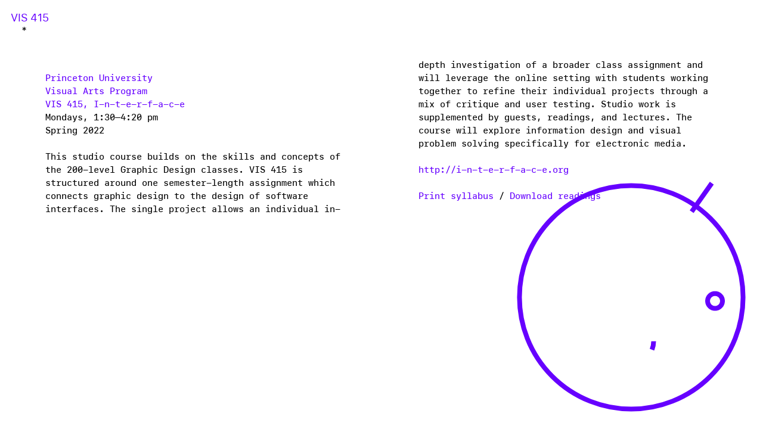

--- FILE ---
content_type: text/html; charset=UTF-8
request_url: https://i-n-t-e-r-f-a-c-e.org/about
body_size: 2182
content:

<!DOCTYPE html>
<html lang="en">
	<head>
		<title>I-n-t-e-r-f-a-c-e</title>
		<meta name="title" content="I-n-t-e-r-f-a-c-e">
    	<meta name="description" content="Hello, w-w-w-orld.">
    	<!-- Open Graph / Facebook --> <!-- this is what Facebook and other social websites will draw on -->
	    <meta property="og:type" content="website">
	    <meta property="og:url" content="https://i-n-t-e-r-f-a-c-e.org">
	    <meta property="og:title" content="I-n-t-e-r-f-a-c-e">
	    <meta property="og:description" content="Hello, w-w-w-orld.">
	    <meta property="og:image" content="https://i-n-t-e-r-f-a-c-e.org/media/jpg/card-default.jpg">
		<meta property="og:locale" content="en_US" />
        <meta property="og:logo" content="https://i-n-t-e-r-f-a-c-e.org/media/jpg/logo.jpg" />
	    <!-- Twitter --> 
	    <meta property="twitter:card" content="summary_large_image">
	    <meta property="twitter:url" content="https://i-n-t-e-r-f-a-c-e.org">
	    <meta property="twitter:title" content="I-n-t-e-r-f-a-c-e">
	    <meta property="twitter:description" content="Hello, w-w-w-orld.">
	    <meta property="twitter:image" content="https://i-n-t-e-r-f-a-c-e.org/media/jpg/card-default.jpg">

		<meta name="viewport" content="width=device-width, initial-scale=1.0">
		<meta http-equiv="Content-Type" content="text/html; charset=UTF-8">
		<link rel="stylesheet" href="/static/css/main.css">
		<link rel="stylesheet" href="/static/css/screenfull-windowfull.css">
		<link rel="stylesheet" href="/static/css/sf-text.css">
		<link rel="stylesheet" href="/static/css/sf-mono.css">
		<link rel="apple-touch-icon" href="/media/png/touchicon.png" />
	</head>
	<body><header id="menu" class="hidden"><ul>
		    <li><a href="//i-n-t-e-r-f-a-c-e.org/">VIS 415</a></li>
		    <ul class="nav-level"><li><a href="//i-n-t-e-r-f-a-c-e.org/january-24">January 24, 
																								
																								
																								
																								
																								
																								
																								
																								
																								
																								
																								
																								
																								
																								
																								
																								
																								
																								
																								
																								
																								
																								
																								
																								
																								
																								
																								At the third stroke, the time will be ...</a></li><li><a href="//i-n-t-e-r-f-a-c-e.org/january-31">January 31, 
																								
																								
																								
																								
																								
																								
																								
																								
																								
																								
																								
																								
																								
																								
																								
																								
																								Zapotecs &amp; Pulsars
																								</a></li><li><a href="//i-n-t-e-r-f-a-c-e.org/february-7">February 7, 
																								
																								
																								
																								
																								
																								
																								
																								
																								
																								
																								
																								
																								
																								Olivetti’s Interfaces
																								</a></li><li><a href="//i-n-t-e-r-f-a-c-e.org/february-14">February 14, 
																								
																								
																								
																								
																								
																								
																								
																								
																								
																								
																								
																								
																								
																								
																								
																								You Will</a></li><li><a href="//i-n-t-e-r-f-a-c-e.org/february-21">February 21, 
																								
																								
																								
																								
																								
																								
																								
																								
																								
																								
																								
																								
																								
																								
																								A &nbsp;Note on the Time</a></li><li><a href="//i-n-t-e-r-f-a-c-e.org/february-28">February 28, 
																								
																								
																								
																								
																								
																								
																								
																								
																								
																								
																								
																								
																								
																								
																								
																								
																								
																								
																								 “... meet the Tetracono”
																								</a></li><li><a href="//i-n-t-e-r-f-a-c-e.org/march-14">March 14, 
																								
																								
																								
																								
																								
																								
																								
																								
																								
																								
																								Rocking on your dime</a></li><li><a href="//i-n-t-e-r-f-a-c-e.org/march-21">March 21, 
																								
																								
																								
																								
																								
																								
																								
																								
																								
																								
																								
																								
																								
																								
																								
																								
																								
																								
																								
																								
																								
																								
																								
																								
																								
																								
																								
																								
																								
																								
																								
																								
																								
																								
																								
																								
																								
																								
																								
																								
																								
																								
																								
																								
																								
																								
																								
																								
																								
																								
																								Transparencia Index</a></li><li><a href="//i-n-t-e-r-f-a-c-e.org/march-28">March 28, 
																								
																								
																								
																								
																								
																								
																								
																								
																								
																								
																								
																								
																								
																								
																								
																								
																								
																								
																								
																								
																								
																								Design Noir</a></li><li><a href="//i-n-t-e-r-f-a-c-e.org/april-4">April 4, 
																								
																								
																								
																								
																								
																								
																								Time as money as fonts
																								</a></li><li><a href="//i-n-t-e-r-f-a-c-e.org/april-11">April 11, Desktops &amp; Trashcans</a></li><li><a href="//i-n-t-e-r-f-a-c-e.org/april-18">April 18, 
												
												
																								
																								
																								
																								
																								
																								
																								
																								
																								
																								Antenna Design</a></li><li><a href="//i-n-t-e-r-f-a-c-e.org/april-25">April 25, 
												
												
												
												
												
												
												
																								
																								
																								
																								
																								
																								
																								
																								
																								
																								
																								
																								
																								
																								
																								
																								Final review</a></li><li><span>*</span></li></ul>
	    </ul>
    </header>
<div id='fullwindow'></div>
<div id='screenfull-container'></div>
<section id="main">
	<div id="breadcrumbs">
		<ul class="nav-level">
			<li><a href="/">VIS 415</a></li>
			<ul class="nav-level">
				<span>*</span>
			</ul>
		</ul>
	</div>
    <div id='content'>
        <div id='columns'><blockquote><a href="https://www.princeton.edu/">Princeton University</a><br><a href="http://vis.princeton.edu/">Visual Arts Program</a><br><a href="/">VIS 415, I-n-t-e-r-f-a-c-e</a><br>Mondays, 1:30–4:20 pm<br>Spring 2022</blockquote><blockquote><div>This studio course builds on the skills and concepts of the 200-level Graphic Design classes. VIS 415 is structured around one semester-length assignment which connects graphic design to the design of software interfaces. The single project allows an individual in-depth investigation of a broader class assignment and will leverage the online setting with students working together to refine their individual projects through a mix of critique and user testing. Studio work is supplemented by guests, readings, and lectures. The course will explore information design and visual problem solving specifically for electronic media.</div></blockquote><blockquote><a href="http://i-n-t-e-r-f-a-c-e.org">http://i-n-t-e-r-f-a-c-e.org</a></blockquote><blockquote id="print-or-download"><a href="/print">Print syllabus</a>&nbsp;/&nbsp;<a href="/read">Download readings</a></blockquote>

</div>
    </div>
</section>

<script type="text/javascript" src="/static/js/screenfull.min.js"></script>	
<script type="text/javascript" src="/static/js/screenfull-extend.js"></script>	
<script type="text/javascript" src="/static/js/windowfull.js"></script>	
<script>
	const images = document.querySelectorAll('img:not(.prevent-windowfull):not(.prevent-screenfull)');
	if (screenfull.isEnabled) {
		new ScreenfullExtended(screenfull, document.getElementById('screenfull-container'), images);
	}	
	else{
		windowfull.init(document.getElementById('fullwindow'), images);
	}
</script>
<div id="badge-container" class="lower-right">
    	    <div id='badge' class='small badge'>
                <canvas class='centre'>loading...</canvas>            </div>
    	</div><script type='text/javascript' src='/static/js/global.js'></script>
<script type='text/javascript' src='/static/js/menu.js'></script>
<script type='text/javascript' src='/static/js/badge.js'></script>
<script>badge_init();</script>
	</body>
</html>


--- FILE ---
content_type: text/css
request_url: https://i-n-t-e-r-f-a-c-e.org/static/css/main.css
body_size: 4891
content:
* {
    -webkit-box-sizing: border-box;
    -moz-box-sizing: border-box;
    box-sizing: border-box;
}

html, body {
	height: 100%;
}

body {
	margin: 0;
	width: 100%;
	height: 100%;
	font-family: sf-text, Helvetica, Arial, sans-serif;
	font-size: 18px;
	line-height: 22px;	
	-webkit-font-smoothing: subpixel-antialiased;
	-webkit-text-size-adjust: 100%;
}

p {
	margin-bottom: 1em;
}

img, video {
	width: 100%;
	padding: 1em;
  	filter: grayscale(100%);
}

canvas {
    /* border: 5px solid red; */
}

a:link,
a:visited {
    color: #60F;
    text-decoration: none;
}

a:hover {
    color: #000;
}

a:active {
	color:#FFF;
}

header {
	position: relative;
	padding: 1em;
}

header.homepage {
	z-index: 10;
}

ul {
	list-style-type: none;
	padding-left: 1em;
	margin: 0px;
}

ul:first-child {
	padding-left: 0px;
}

blockquote {
    font-family: sf-mono, monaco, courier, monospace;
    font-size: 15px;
    margin-block-start: 22px;
    margin-block-end: 22px;
}

/* ids */

#menu {
	padding-bottom: 1em;
}

#main {
}

#badge-container {
	position: fixed;
	right: 0px;
	width: 100%;
    padding: 10px;
}

#badge {
	-webkit-tap-highlight-color: rgba(0, 0, 0, 0);
}

#badge-container.lower-right {
	bottom: 0px;
	width: initial;
}

#breadcrumbs {
	padding: 1em;
	padding-bottom: 0px;
}

#content {
    padding: 1em;
}

#columns {
    columns: 400px 6;
    column-gap: 44px;
    padding: 1em;
}

/* use margin instead of <br> */
#columns div {
    margin-bottom: 22px;
}

#columns .break {
    break-after: column;
    margin-bottom: 0px;
}

#notes {
    border-top: 1px solid #000;
    margin-top: 33px;
    padding-top: 10px;
    padding-bottom: 33vw;
}

#notes div {
    margin-bottom: 0px;
}

#notes a::before {
    padding-right: 10px;
    content: "";
    display:inline-block;
    height:20px;
    width:20px;
    background-size: 20px 20px;
    background-repeat: no-repeat;
}

#notes a[href$=".pdf"]::before {
    background-image: url('/media/svg/pdf-1-k.svg');
}

#notes a:not([href$=".pdf"])::before {
    background-image: url('/media/svg/arrow-up-right-1-k.svg');
}

/* classes */

.mono {
    font-family: sf-mono, monaco, courier, monospace;
    font-size: 15px;
}

.large {
    /* vw = viewport width % */
    /* height based on width */
	height: 80vh;
}

.small {
    /* vw = viewport width % */
    /* height based on width */
	width: 33vw;
	height: 33vw;
}

.half {
    display: inline-block;
    width: 49%;
}

.centre {
	position: relative;
    top: 50%;
	left: 50%;
	-webkit-transform: translate(-50%, -50%);
	-ms-transform: translate(-50%, -50%);
    transform: translate(-50%, -50%);
}

.v-centre {
	position: relative;
	top: 50%;
	-webkit-transform: translateY(-50%);
	-ms-transform: translateY(-50%);
	transform: translateY(-50%);
}

.h-centre {
	position: relative;
	left: 50%;
	-webkit-transform: translateX(-50%);
	-ms-transform: translateX(-50%);
	transform: translateX(-50%);
}

.hidden {
    display: none;
}

.visible {
    display: block;
}

.fullwindow {
    position: fixed;
    top: 0px;
    left: 0px;
    width: 100%;
    height: 100%;
	padding: initial;
    object-fit: contain;
    filter: initial;
    z-index: +1;
}

.make blockquote {
    margin-block-start: 15px;
    margin-block-end: 15px;
    margin-inline-start: 24px;
    margin-inline-end: 0px;
    font-size: 10px;
    line-height: 15px;
    text-indent: initial;
}
    
.make #columns {
    columns: 2;
    column-gap: 100px;
    width: 750px;
}

.make #about {
    margin-inline-start: 0;
    margin-inline-end: 0;
    border-top: inherit;
    padding-bottom: 0;
    break-after: page;
}

.make #about blockquote {
    margin-inline-start: 0;
    margin-inline-end: 0;
    margin-top: 0px;
}

.make #about #print-or-download {
    display: none;
}

.make #notes {
    margin-top: 0;
    margin-bottom: 20px;
    padding-bottom: 10px;
    border-bottom: 1px solid #000;
    font-size: 10px;
    line-height: 15px;
    break-inside: avoid;
}

.make #notes a::before {
    content: none;
}

.make #body {
	font-family: sf-text, Helvetica, Arial, sans-serif; 
    font-size: 12px;
    line-height: 15px;
    text-indent: 24px;
}

.make #body div {
    margin-bottom: 0px;
}

.make #body img {
    display: inline-block;
    margin-left: -24px;
}

.make #body div:first-of-type {
    text-indent: 0;
}

.make .skip-column {
    break-after: page;
}

.pdf #columns {
    columns: 100px 6;
}

.pdf #notes {
    padding-bottom: 22px;
}

/* vertical iPad / horizontal iPhone */
@media screen and (max-width: 768px) {
    #columns .break {
        break-after: initial;
        margin-bottom: -22px;
    }
}

/* vertical iPhone */
@media screen and (max-width: 500px) {
    #columns .break {
        break-after: initial;
        margin-bottom: -22px;
    }
}

/* print (printing only works well in firefox) */
@media print { 
    #content.make,
    .make #columns {
        padding: 0px;
    }
}


--- FILE ---
content_type: text/css
request_url: https://i-n-t-e-r-f-a-c-e.org/static/css/screenfull-windowfull.css
body_size: 4765
content:
body.viewing-screenfull,
body.viewing-fullwindow {
    background-color: #000;
    max-height: 100vh;
    max-height: 100dvh;
    overflow: hidden;
}
body.viewing-screenfull #main,
body.viewing-screenfull #menu,
body.viewing-screenfull #badge-container,
body.viewing-screenfull #logo-container,
body.viewing-fullwindow #main,
body.viewing-fullwindow #menu,
body.viewing-fullwindow #badge-container,
body.viewing-fullwindow #logo-container {
    opacity: 0;
    pointer-events: none;
    touch-action: none;
}
#fullscreen {
	/* width: auto; */
	height: auto;
}

#fullscreen:-webkit-full-screen,
#f:-webkit-full-screen,
:-webkit-full-screen {
    position: fixed;
    top: 0px;
    left: 0px;
    margin: 0px;
    width: 100%;
    height: 100%;
    object-fit: contain;
    box-sizing: border-box;
    background-color: #000;
    filter: initial;
}

#fullscreen:-ms-fullscreen,
:-ms-fullscreen {
	width: auto;
	height: auto;
	margin: auto;
  	filter: initial;
}

/*
    fullwindow
*/
#fullwindow {
    display: none;
    position: fixed;
    top: 0px;
    left: 0px;
    margin: 0px;
    width: 100vw;
    max-width: 100%;
    height: 100vh; /* fallback */
    height: 100dvh;
    box-sizing: border-box;
    background-color: #000;
    z-index: +3;
}
.viewing-fullwindow #fullwindow { 
    display: block;
}
#fullwindow img {
    padding: 0;
    filter: none;
}
.fullwindow-trigger {
    cursor: pointer;
}
.fullwindow-control-btn {
    width: 80px;
    position: absolute;
    cursor: pointer;
    -webkit-user-select: none; /* Safari */
    user-select: none; /* Standard syntax */
    mix-blend-mode: difference;
}
.fullwindow-control-btn:hover {
    opacity: 0.5;
}

#fullwindow-image
{
    position: absolute;
    top: 0px;
    left: 0px;
    width: 100%;
    height: 100%;
    padding: 0;
    margin: 0;
    object-fit: contain;
}
#fullwindow-caption
{
    color: #fff;
}
#fullwindow-caption.empty {
    padding-top: 0;
}
.fullwindow-control-btn > img {
    display: block;
    padding: 0;
    filter: none;
}
#close-fullwindow-btn {
    top: 10px;
    left: 10px;
}
#fullwindow-next-btn,
#fullwindow-prev-btn {
    position: absolute;
    top: 0;
    height: 100dvh;
    width: 50%;
}
#fullwindow-next-btn {
   right: 0;
   cursor: url(../../media/png/arrow-forward-6-w.png), pointer;
}
#fullwindow-prev-btn {
    left: 0;
    cursor: url(../../media/png/arrow-back-6-w.png), pointer;
}
#fullwindow-next-btn.disabled,
#fullwindow-prev-btn.disabled{
    cursor: auto;
}
#fullwindow-caption-btn {
    width: 36px;
    bottom: 10px;
    left: 10px;
}

#fullwindow-caption.empty ~ #fullwindow-caption-btn {
    display: none;;
}


#screenfull-container {
    display: none;
    position: fixed;
    top: 0px;
    left: 0px;
    margin: 0px;
    width: 100vw;
    max-width: 100%;
    height: 100dvh;
    box-sizing: border-box;
    background-color: #000;
    z-index: 2000;
}

#screenfull-image-wrapper {
    width: 100%;
    height: 100%;
}
.viewing-screenfull #screenfull-container {
    display: block;
}
#screenfull-image-wrapper img {
    display: block;
    width: 100%;
    height: 100%;
    object-fit: contain;
    filter: none;
}
#screenfull-caption {
    display: none;
    text-align: center;
    position: absolute;
    width: 100%;
    padding: 10px 100px; 
    bottom: 0px;
    color: #FFF;
    margin: 0;
    background-color: #000;
}
.viewing-screenfull-caption #screenfull-caption{
    display: block;
}
#screenfull-caption.empty {
    padding-top: 0;
}
*[screenfull-index]
{
    cursor: pointer;
}

.screenfull-control-btn {
    width: 36px;
    position: absolute;
    cursor: pointer;
    -webkit-user-select: none; /* Safari */
    user-select: none; /* Standard syntax */
    mix-blend-mode: difference;
}
.screenfull-control-btn:hover {
    opacity: 0.5;
}

.screenfull-control-btn > img {
    display: block;
}
.hiding-controls .screenfull-control-btn{
    transition: opacity .5s;
    opacity: 0;
}
#close-screenfull-btn {
    top: 10px;
    right: 10px;
}
#enter-screenfull-btn {
    top: 10px;
    right: 50px;
    display: none;
}
#screenfull-next-btn,
#screenfull-prev-btn
{
    position: absolute;
    top: 0;
    height: 100dvh;
    width: 50%;
}
#screenfull-next-btn {
   right: 0;
   /* cursor: url(../../media/png/arrow-forward-6-w.png) 20 20, pointer; */
   cursor: pointer;
   width: 100%;
}
#screenfull-prev-btn {
    left: 0;
    cursor: url(../../media/png/arrow-back-6-w.png) 0 20, pointer;
    display: none;
}
#screenfull-caption-btn {
    width: auto;
    padding: 2px 5px;
    bottom: 10px;
    left: 10px;
    font-family: Helvetica, sans-serif;
    color: #fff;
}

.viewing-screenfull-caption #screenfull-caption-btn {
    opacity: 0.5;
}

#screenfull-caption.empty ~ #screenfull-caption-btn {
    display: none;
}


--- FILE ---
content_type: text/css
request_url: https://i-n-t-e-r-f-a-c-e.org/static/css/sf-text.css
body_size: 1174
content:
/* Generated by Font Squirrel (http://www.fontsquirrel.com) on December 21, 2015 */

@font-face {
    font-family: 'sf-text';
    src: url('../fonts/sf-text/sf-text-regular.eot');
    src: url('../fonts/sf-text/sf-text-regular.eot?#iefix') format('embedded-opentype'),
         url('../fonts/sf-text/sf-text-regular.woff2') format('woff2'),
         url('../fonts/sf-text/sf-text-regular.woff') format('woff'),
         url('../fonts/sf-text/sf-text-regular.ttf') format('truetype'),
         url('../fonts/sf-text/sf-text-regular.svg#sf-text') format('svg');
    font-weight: normal;
    font-style: normal;
}

@font-face {
    font-family: 'sf-text';
    src: url('../fonts/sf-text/sf-text-regularitalic.eot');
    src: url('../fonts/sf-text/sf-text-regularitalic.eot?#iefix') format('embedded-opentype'),
         url('../fonts/sf-text/sf-text-regularitalic.woff2') format('woff2'),
         url('../fonts/sf-text/sf-text-regularitalic.woff') format('woff'),
         url('../fonts/sf-text/sf-text-regularitalic.ttf') format('truetype'),
         url('../fonts/sf-text/sf-text-regularitalic.svg#sf-text') format('svg');
    font-weight: normal;
    font-style: italic;
}


--- FILE ---
content_type: text/css
request_url: https://i-n-t-e-r-f-a-c-e.org/static/css/sf-mono.css
body_size: 1181
content:
/*! Generated by Font Squirrel (https://www.fontsquirrel.com) on August 13, 2020 */

@font-face {
    font-family: 'sf-mono';
    src: url('../fonts/sf-mono/sf-mono-medium.eot');
    src: url('../fonts/sf-mono/sf-mono-medium.eot?#iefix') format('embedded-opentype'),
         url('../fonts/sf-mono/sf-mono-medium.woff2') format('woff2'),
         url('../fonts/sf-mono/sf-mono-medium.woff') format('woff'),
         url('../fonts/sf-mono/sf-mono-medium.ttf') format('truetype'),
         url('../fonts/sf-mono/sf-mono-medium.svg#sf_monomedium') format('svg');
    font-weight: normal;
    font-style: normal;
}

@font-face {
    font-family: 'sf-mono';
    src: url('../fonts/sf-mono/sf-mono-mediumitalic.eot');
    src: url('../fonts/sf-mono/sf-mono-mediumitalic.eot?#iefix') format('embedded-opentype'),
         url('../fonts/sf-mono/sf-mono-mediumitalic.woff2') format('woff2'),
         url('../fonts/sf-mono/sf-mono-mediumitalic.woff') format('woff'),
         url('../fonts/sf-mono/sf-mono-mediumitalic.ttf') format('truetype'),
         url('../fonts/sf-mono/sf-mono-mediumitalic.svg#sf_monomedium_italic') format('svg');
    font-weight: normal;
    font-style: italic;
}


--- FILE ---
content_type: application/javascript
request_url: https://i-n-t-e-r-f-a-c-e.org/static/js/global.js
body_size: 792
content:
function setCookie(cname, cvalue, exdays) {
    var d = new Date();
    d.setTime(d.getTime() + (exdays*24*60*60*1000));
    var expires = "expires="+d.toUTCString();
    document.cookie = cname + "=" + cvalue + "; " + expires;
}

function expireCookie(name) {
	if (getCookie(name) != "")
	{
		document.cookie = name+"=; expires=Thu, 01 Jan 1970 00:00:00 GMT";
		return true;
	} 
	else
		return false;
}

function getCookie(name) {
	var cname = name + "=";
	var ca = document.cookie.split(';');
	for(var i = 0; i < ca.length; i++)
	{
		var c = ca[i];
		while (c.charAt(0)==' ')
			c = c.substring(1);
		if (c.indexOf(cname) != -1) 
			return c.substring(cname.length,c.length);
	}
	return "";
}

function checkCookie(name) {
	if (getCookie(name) != "")
		return true;
	else
		return false;
}


--- FILE ---
content_type: application/javascript
request_url: https://i-n-t-e-r-f-a-c-e.org/static/js/badge.js
body_size: 3389
content:
/* 
    badge.js    
*/

var canvas,
    context,
    step,
    steps,
    frames,
    delay;
var centerX,
    centerY,
    radius,
    direction;
var rad; 
var hands; 
var counter;

function badge_init() {
    var badge = document.getElementById("badge");
    canvas = badge.getElementsByTagName("canvas")[0];
    context = canvas.getContext("2d");

    // set canvas size based on container
    // canvas is always a square of the minimum dimension
    var computed_width = window.getComputedStyle(badge, null).getPropertyValue('width');
    var computed_width = parseFloat(computed_width, 10)
    var computed_height = window.getComputedStyle(badge, null).getPropertyValue('height');
    var computed_height = parseFloat(computed_height, 10)
    var min_ = Math.min(computed_width, computed_height);
    context.canvas.width = min_;
    context.canvas.height = min_;
    centerX = canvas.width / 2;
    centerY = canvas.height / 2;

    // render
    context.fillStyle = "#FFFFFF";
    context.lineWidth = 8;
    context.strokeStyle = '#60F';
    radius = canvas.width / 2.25;

    // current time
    var d = new Date();
    var h = d.getHours();
    var m = d.getMinutes();
    var s = d.getSeconds();

    rad = {
        h: (((h % 12) + m / 60.0) / 6.0) * Math.PI - (Math.PI / 2.0),
        m: (m + s / 60.0) / 30.0 * Math.PI - (Math.PI / 2.0),
        s: s / 30.0 * Math.PI - (Math.PI / 2.0)
    };
    hands = {
        h: radius * 0.75,
        m: radius * 1.25,
        s: radius * 0.95
    };

    // debug
    /*
    console.log('computed_width = ' + computed_width);
    console.log('computed_height = ' + computed_height);
    console.log('canvas.width = ' + canvas.width);
    console.log('canvas.height = ' + canvas.height);
    console.log('centerX = ' + centerX);
    console.log('centerY = ' + centerY);
    */
    console.log(h + ":" + m + ":" + s);
    console.log(rad.h + ":" + rad.m + ":" + rad.s);

    // updates
    counter = 0;
    frames = 360;
    step = 2.0 * Math.PI / frames;
    delay = 5; // ms, factor of 1000 locks seconds
    direction = 1;
    badge_animate();
}

function badge_animate() {
    counter++;
    context.clearRect(0, 0, canvas.width, canvas.height);
    var thisStep = (counter % frames) * step * direction;

    // face
    context.beginPath();
    context.arc(centerX, centerY, radius, 0, 2.0*Math.PI, false);
    context.stroke();

    // arc
    // get *now* angle 
    // cos = x sin = y

    // eye (m)
    var length = .75;
    var x_ = Math.cos(rad['m']) * hands['m'] + centerX;
    var y_ = Math.sin(rad['m']) * hands['m'] + centerY;
    context.beginPath();
    context.moveTo(x_, y_);
    context.lineTo(Math.cos(rad['m']) * hands['m'] * length + centerX,  
                   Math.sin(rad['m']) * hands['m'] * length + centerY);
    context.stroke();

    // eye (h)
    var x_ = Math.cos(rad['h']) * hands['h'] + centerX;
    var y_ = Math.sin(rad['h']) * hands['h'] + centerY;
    context.beginPath();
    context.arc(x_, y_, radius/15, 0, 2.0*Math.PI, false);
    context.stroke();

    // mouth (ms)
    context.beginPath();
    context.arc(centerX, centerY*1.35, radius/5, 0, thisStep, false);
    context.stroke();

    t = setTimeout('badge_animate()', delay);
}

function badge_start_stop() {
    if (t) {
        clearTimeout(t);
        t = null;
    } else {
        setTimeout('badge_animate()', delay);
    }
}


--- FILE ---
content_type: application/javascript
request_url: https://i-n-t-e-r-f-a-c-e.org/static/js/windowfull.js
body_size: 7661
content:
/*
    O-R-G inc.

    windowfull object
    screenfull.js shim for iOS safari
    see https://github.com/sindresorhus/screenfull.js/
*/

(function () {
    'use strict';

    var document = typeof window !== 'undefined' && typeof window.document !== 'undefined' ? window.document : {};
    var isCommonjs = typeof module !== 'undefined' && module.exports;
    // var fullwindowImg = document.querySelector('#fullwindow img');
    // var fullwindowCaption = document.querySelector('#fullwindow-caption');    
    document.body.style.position = 'relative';  /* reqd ios overflow: hidden */
    
    var windowfull = {
        images: [],
        currentIndex: false,
        elements: {
            container: null,
            img: null,
            caption: null,
            triggers: []
        },
        init: function(container, images=null, isGallery=false, displayCaption=false){
            if(!container) return;
            console.log(isGallery);
            this.elements.container = container;
            this.isGallery = isGallery;
            this.displayCaption = displayCaption;
            this.elements.container.dataset.isGallry = this.isGallery ? '1' : '0';
            this.images = images ?? document.querySelectorAll('img:not(.prevent-windowfull):not(.prevent-screenfull)');
            for(let i = 0; i < this.images.length; i++) 
                this.images[i].setAttribute('windowfull-index', i);
            this.renderElements();
            this.getElements();
            this.addListeners();
        },
        renderElements: function(){
            let html = '<div id="fullwindow-image-wrapper"><img id="fullwindow-image" class="prevent-windowfull fullwindow"></div>';
            if(this.isGallery) {
                html += '<div id="fullwindow-next-btn" class="fullwindow-control-btn"></div>';
                html += '<div id="fullwindow-prev-btn" class="fullwindow-control-btn"></div>';
                html += '<div id="close-fullwindow-btn" class="fullwindow-control-btn cross-btn"><img src="/media/svg/x-6-w.svg"></div>';
            }
            html += '<div id="fullwindow-caption" class="small white"></div>';
            
            if(this.displayCaption)
                html += '<div id="fullwindow-caption-btn" class="fullwindow-control-btn">CAPTION</div>';
            this.elements.container.innerHTML += html;
        },
        getElements: function(){
            this.elements.img = document.querySelector('#fullwindow-image-wrapper img');
            this.elements.caption = document.querySelector('#fullwindow-caption');
            
            if(this.isGallery) {
                this.elements.closeBtn = document.querySelector('#close-fullwindow-btn');
                this.elements.nextBtn = document.querySelector('#fullwindow-next-btn');
                this.elements.prevBtn = document.querySelector('#fullwindow-prev-btn');
            }
            if(this.displayCaption)
                this.elements.captionBtn = document.querySelector('#fullwindow-caption-btn');
        },
        addListeners: function(){
            for(let i = 0; i < this.images.length; i++ ){
                this.images[i].classList.add('fullwindow-trigger');
                this.images[i].addEventListener('click', function () {
                    this.launch(i);
                }.bind(this));
            }
            if(this.elements.closeBtn) this.elements.closeBtn.addEventListener('click', this.exit);
            if(this.isGallery) {
                this.elements.nextBtn.addEventListener('click', this.next.bind(this));
                this.elements.prevBtn.addEventListener('click', this.prev.bind(this));
                window.addEventListener('keydown', function(e){
                    if(!document.body.classList.contains('viewing-fullwindow')) return;
                    if(e.keyCode == 27) 
                        this.exit();
                    else if(e.keyCode == 39) 
                        this.next();
                    else if(e.keyCode == 37)
                        this.prev();
                }.bind(this));
            } else {
                this.elements.container.addEventListener('click', ()=>this.exit());
            }
            if(this.displayCaption) {
                this.elements.captionBtn.addEventListener('click', function(){
                    document.body.classList.toggle('viewing-fullwindow-caption');
                });
            }
            
            
        },
        request: function (element) {
            if(element.tagName.toLowerCase() !== 'img' || !this.elements.img || !this.elements.caption) return;
            this.elements.img.src = element.src;
            if(this.displayCaption) {
                if(element.getAttribute('caption')) {
                    this.elements.caption.innerHTML = element.getAttribute('caption');
                    this.elements.caption.classList.remove('empty');
                    this.elements.captionBtn.classList.remove('disabled');
                } else {
                    this.elements.caption.innerHTML = '';
                    this.elements.caption.classList.add('empty');
                    this.elements.captionBtn.classList.add('disabled');
                }
            }
            document.body.classList.add('viewing-fullwindow');
        },
        exit: function () {
            // if(element.tagName.toLowerCase() !== 'img' || !this.elements.img || !this.elements.caption) return;
            // document.body.style.overflow = 'initial';
            document.body.classList.remove('viewing-fullwindow-caption');
            document.body.classList.remove('viewing-fullwindow');
        },
        toggle: function (element) {
            if(element.tagName.toLowerCase() !== 'img' || !this.elements.img || !this.elements.caption) return;
            return this.isFullwindow ? this.exit(element) : this.request(element);
        },
        launch: function(i){
            this.currentIndex = i;
            if(this.isGallery)
                this.updateBtnStates();
            this.request(this.images[i]);
        },
        next: function(){
            if(this.currentIndex == this.images.length - 1) return;
            this.currentIndex ++;
            this.updateBtnStates();
            this.request(this.images[this.currentIndex]);
        },
        prev: function(){
            if(this.currentIndex == 0) return;
            this.currentIndex --;
            this.updateBtnStates();
            this.request(this.images[this.currentIndex]);
        },
        updateBtnStates: function(){
            if(this.currentIndex == 0) this.elements.prevBtn.classList.add('disabled');
            else this.elements.prevBtn.classList.remove('disabled');
            if(this.currentIndex == this.images.length - 1) this.elements.nextBtn.classList.add('disabled');
            else this.elements.nextBtn.classList.remove('disabled');
        }
    };

    Object.defineProperties(windowfull, {
        isFullwindow: {
            get: function () {
                // check if currently fullwindow
                // (by presence of class?
                // or presence of div)
                // return true;
                // return Boolean(document[fn.fullscreenElement]);
                // return Boolean(!(document.getElementById('fullwindow')));
                // return Boolean(document.getElementById('fullwindow'));
                return Boolean(document.body.classList.contains('block'));
            }
        }
    });

    if (isCommonjs) {
        module.exports = windowfull;
    } else {
        window.windowfull = windowfull;
    }
})();


--- FILE ---
content_type: application/javascript
request_url: https://i-n-t-e-r-f-a-c-e.org/static/js/screenfull-extend.js
body_size: 8431
content:
/*
    O-R-G inc.

    windowfull object
    screenfull.js shim for iOS safari
    see https://github.com/sindresorhus/screenfull.js/
*/
class ScreenfullExtended {
    constructor(screenfull, container, images = null, isGallery = false, displayCaption = false) {
        if(!screenfull || typeof screenfull === 'undefined' || !screenfull.isEnabled) {
            console.log('screenfull is not defined');
            return;
        }
        if (!container) {
            console.log('container passed to ScreefullExtended is not found');
            return;
        }

        this.screenfull = screenfull;
        this.container = container;
        this.images = images ? images : document.querySelectorAll('img:not(.prevent-screenfull)');
        if (!this.images.length) return;

        this.currentIndex = false;
        this.isGallery = isGallery;
        this.displayCaption = displayCaption;
        this.timer = null;
        this.isMultiple = this.images.length !== 1;
        this.elements = {
            container: container,
            img: null,
            caption: null,
            closeBtn: null,
            nextBtn: null,
            prevBtn: null,
            captionBtn: null,
            triggers: []
        };

        this.assignImageIndexes();
        this.renderElements();
        this.getElements();
        this.addListeners();
        this.updateScreenfullState();
    }

    assignImageIndexes() {
        for (let i = 0; i < this.images.length; i++) {
            this.images[i].setAttribute('screenfull-index', i);
        }
    }
    renderElements() {
        this.elements.container.innerHTML += '<div id="screenfull-image-wrapper"><img id="screenfull-image" class="screenfull"></div>';
        if (this.isGallery) {
            this.elements.container.innerHTML += '<div id="screenfull-next-btn" class="screenfull-control-btn no-select"></div>';
            this.elements.container.innerHTML += '<div id="screenfull-prev-btn" class="screenfull-control-btn no-select"></div>';
        }
        this.elements.container.innerHTML += '<div id="screenfull-caption" class="white caption"></div>';
        this.elements.container.innerHTML += '<div id="close-screenfull-btn" class="screenfull-control-btn cross-btn"><img src="/media/svg/x-9-w.svg"></div>';

        if (this.displayCaption)
            this.elements.container.innerHTML += '<div id="screenfull-caption-btn" class="screenfull-control-btn">CAPTION</div>';
    }

    getElements() {
        this.elements.img = document.querySelector('#screenfull-image-wrapper img');
        this.elements.caption = document.querySelector('#screenfull-caption');
        this.elements.closeBtn = document.querySelector('#close-screenfull-btn');
        if (this.isGallery) {
            this.elements.nextBtn = document.querySelector('#screenfull-next-btn');
            this.elements.prevBtn = document.querySelector('#screenfull-prev-btn');
        }
        if (this.displayCaption)
            this.elements.captionBtn = document.querySelector('#screenfull-caption-btn');
    }

    addListeners() {
        for (let i = 0; i < this.images.length; i++) {
            const image = this.images[i];
            image.classList.add('screenfull-trigger');
            image.addEventListener('click', () => {
                this.extRequest(image);
            });
            this.elements.triggers.push(image);
        }

        if (this.elements.closeBtn) {
            this.elements.closeBtn.addEventListener('click', () => {
                this.screenfull.extWxit();
            });
        }
        if (this.isGallery && this.elements.nextBtn && this.elements.prevBtn) {
            this.elements.nextBtn.addEventListener('click', () => this.next());
            this.elements.prevBtn.addEventListener('click', () => this.prev());
            window.addEventListener('keydown', (e) => {
                if (!document.body.classList.contains('viewing-screenfull')) return;
                if (e.key == 'ArrowRight')
                    this.next();
                else if (e.key == 'ArrowLeft')
                    this.prev();
            });
        }
        if(!this.isGallery) {
            this.container.addEventListener('click', ()=>{
                this.extExit();
            });
        }

        this.screenfull.on('change', () => {
            console.log(screenfull.isFullscreen);
            if (!screenfull.isFullscreen) {
                if (this.timer) clearTimeout(this.timer);
                document.body.classList.remove('viewing-screenfull-caption');
                document.body.classList.remove('viewing-screenfull');
            }
            this.updateScreenfullState();
        });

        if (this.displayCaption && this.elements.captionBtn) {
            this.elements.captionBtn.addEventListener('click', () => {
                document.body.classList.toggle('viewing-screenfull-caption');
            });
        }

        this.elements.container.addEventListener('mousemove', this.delayHidingControls.bind(this));
        this.elements.container.addEventListener('click', this.delayHidingControls.bind(this));
    }

    next() {
        if (!this.isMultiple && this.currentIndex === this.images.length - 1) {
            this.extExit();
            return;
        }
        this.currentIndex = this.currentIndex === this.images.length - 1 ? 0 : this.currentIndex + 1;
        this.updateBtnStates();
        this.extRequest(this.images[this.currentIndex]);
    }

    prev() {
        if (!this.isMultiple && this.currentIndex == 0) {
            this.extExit();
            return;
        }
        this.currentIndex = this.currentIndex === 0 ? this.images.length - 1 : this.currentIndex - 1;
        this.updateBtnStates();
        this.extRequest(this.images[this.currentIndex]);
    }

    updateBtnStates() {
        if (!this.elements.prevBtn || !this.elements.nextBtn) return;
        if (this.currentIndex == 0) this.elements.prevBtn.classList.add('disabled');
        else this.elements.prevBtn.classList.remove('disabled');
        if (this.currentIndex == this.images.length - 1) this.elements.nextBtn.classList.add('disabled');
        else this.elements.nextBtn.classList.remove('disabled');
    }

    extRequest(element) {
        if (!element || element.tagName.toLowerCase() !== 'img' || !this.elements.img || !this.elements.caption) return;
        this.elements.img.src = element.src;
        this.currentIndex = parseInt(element.getAttribute('screenfull-index'));
        if (this.displayCaption && this.elements.caption && this.elements.captionBtn) {
            if (element.getAttribute('caption')) {
                this.elements.caption.innerHTML = element.getAttribute('caption');
                this.elements.caption.classList.remove('empty');
                this.elements.captionBtn.classList.remove('disabled');
            } else {
                this.elements.caption.innerHTML = '';
                this.elements.caption.classList.add('empty');
                this.elements.captionBtn.classList.add('disabled');
            }
        }
        document.body.classList.add('viewing-screenfull');
        document.body.classList.add('viewing-screenfull-caption');
        this.screenfull.request(this.container);
        this.updateScreenfullState();
    }

    extExit() {
        if (this.timer) clearTimeout(this.timer);
        document.body.classList.remove('viewing-screenfull-caption');
        document.body.classList.remove('viewing-screenfull');
        this.screenfull.exit();
        this.updateScreenfullState();
    }

    delayHidingControls() {
        this.elements.container.classList.remove('hiding-controls');
        clearTimeout(this.timer);
        this.timer = setTimeout(() => {
            this.elements.container.classList.add('hiding-controls');
            this.timer = null;
            this.updateScreenfullState();
        }, 1500);
        this.updateScreenfullState();
    }

    updateScreenfullState() {
        this.screenfull.currentIndex = this.currentIndex;
        this.screenfull.elements = this.elements;
        this.screenfull.isGallery = this.isGallery;
        this.screenfull.displayCaption = this.displayCaption;
        this.screenfull.timer = this.timer;
        this.screenfull.images = this.images;
        this.screenfull.isMultiple = this.isMultiple;
        this.screenfull.extInstance = this;
    }
};


--- FILE ---
content_type: application/javascript
request_url: https://i-n-t-e-r-f-a-c-e.org/static/js/menu.js
body_size: 500
content:
// hide_show_menu

var menu = document.getElementById('menu');
var main = document.getElementById('main');
var badge = document.getElementById('badge');
badge.addEventListener('click', hide_show_menu);

function hide_show_menu() {
    menu.classList.toggle("hidden");
    main.classList.toggle("hidden");
    badge_start_stop();
}

// stub

/*
function badge_start_stop() {
    // check if badge is started, then start or stop
    console.log('badge stopped');
    console.log('badge started');
}
*/
